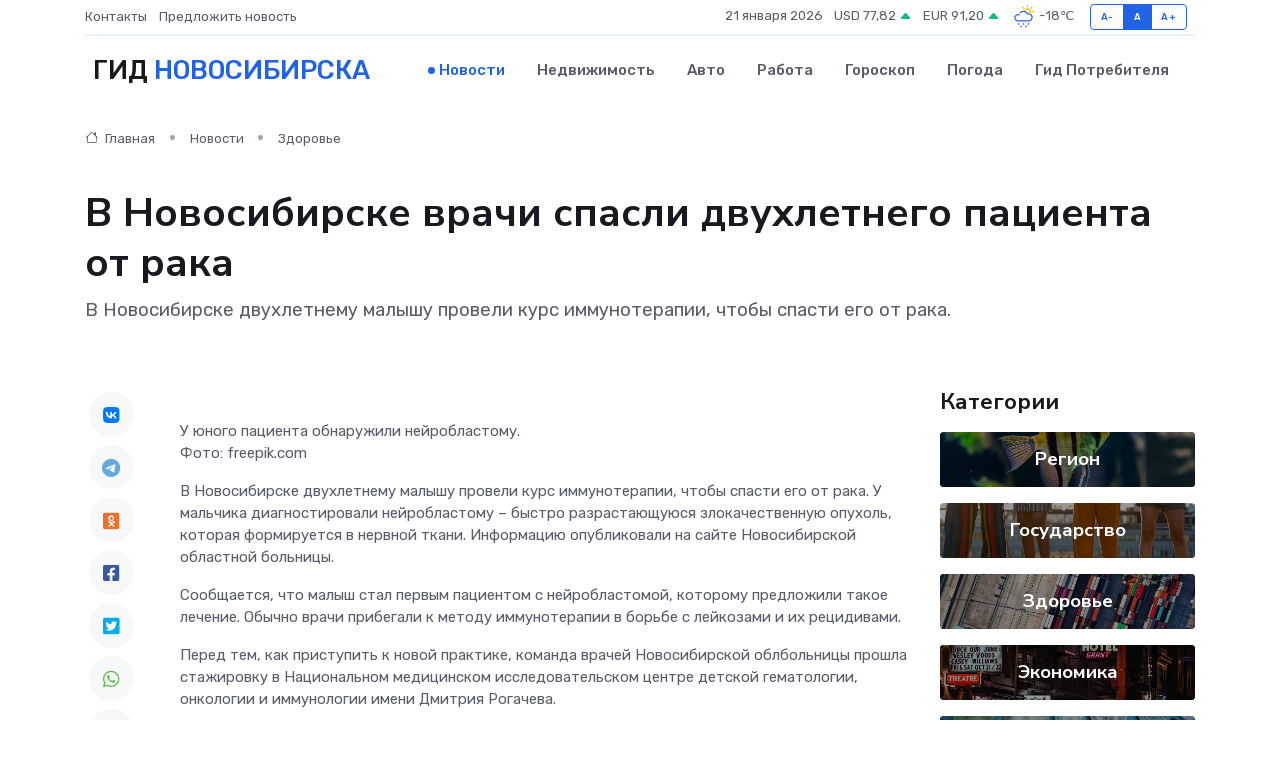

--- FILE ---
content_type: text/html; charset=utf-8
request_url: https://www.google.com/recaptcha/api2/aframe
body_size: 267
content:
<!DOCTYPE HTML><html><head><meta http-equiv="content-type" content="text/html; charset=UTF-8"></head><body><script nonce="Aa3w5ZsJ4G20tS0wNxbO2Q">/** Anti-fraud and anti-abuse applications only. See google.com/recaptcha */ try{var clients={'sodar':'https://pagead2.googlesyndication.com/pagead/sodar?'};window.addEventListener("message",function(a){try{if(a.source===window.parent){var b=JSON.parse(a.data);var c=clients[b['id']];if(c){var d=document.createElement('img');d.src=c+b['params']+'&rc='+(localStorage.getItem("rc::a")?sessionStorage.getItem("rc::b"):"");window.document.body.appendChild(d);sessionStorage.setItem("rc::e",parseInt(sessionStorage.getItem("rc::e")||0)+1);localStorage.setItem("rc::h",'1768961924380');}}}catch(b){}});window.parent.postMessage("_grecaptcha_ready", "*");}catch(b){}</script></body></html>